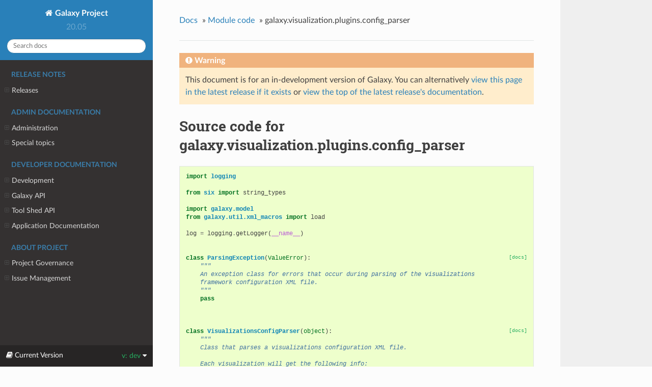

--- FILE ---
content_type: text/html
request_url: https://docs.galaxyproject.org/en/release_20.05/_modules/galaxy/visualization/plugins/config_parser.html
body_size: 92813
content:




<!DOCTYPE html>
<!--[if IE 8]><html class="no-js lt-ie9" lang="en" > <![endif]-->
<!--[if gt IE 8]><!--> <html class="no-js" lang="en" > <!--<![endif]-->
<head>
  <meta charset="utf-8">
  <script type="text/javascript">

      var _gaq = _gaq || [];
      _gaq.push(['_setAccount', 'UA-45719423-17']);
      _gaq.push(['_trackPageview']);

      (function() {
        var ga = document.createElement('script'); ga.type = 'text/javascript'; ga.async = true;
        ga.src = ('https:' == document.location.protocol ? 'https://ssl' : 'http://www') + '.google-analytics.com/ga.js';
        var s = document.getElementsByTagName('script')[0]; s.parentNode.insertBefore(ga, s);
      })();
    </script>
  <meta name="viewport" content="width=device-width, initial-scale=1.0">
  
  <title>galaxy.visualization.plugins.config_parser &mdash; Galaxy Project 20.05 documentation</title>
  

  
  
  
  
    <link rel="canonical" href="https://docs.galaxyproject.org/en/release_20.05/_modules/galaxy/visualization/plugins/config_parser.html"/>
  

  
  <script type="text/javascript" src="../../../../_static/js/modernizr.min.js"></script>
  
    
      <script type="text/javascript">
          var DOCUMENTATION_OPTIONS = {
              URL_ROOT:'../../../../',
              VERSION:'20.05',
              LANGUAGE:'None',
              COLLAPSE_INDEX:false,
              FILE_SUFFIX:'.html',
              HAS_SOURCE:  true,
              SOURCELINK_SUFFIX: '.txt'
          };
      </script>
        <script type="text/javascript" src="../../../../_static/jquery.js"></script>
        <script type="text/javascript" src="../../../../_static/underscore.js"></script>
        <script type="text/javascript" src="../../../../_static/doctools.js"></script>
    
    <script type="text/javascript" src="../../../../_static/js/theme.js"></script>

    

  
  <link rel="stylesheet" href="../../../../_static/css/theme.css" type="text/css" />
  <link rel="stylesheet" href="../../../../_static/pygments.css" type="text/css" />
  <link rel="stylesheet" href="../../../../_static/style.css" type="text/css" />
    <link rel="index" title="Index" href="../../../../genindex.html" />
    <link rel="search" title="Search" href="../../../../search.html" /> 
</head>

<body class="wy-body-for-nav">

   
  <div class="wy-grid-for-nav">
    
    <nav data-toggle="wy-nav-shift" class="wy-nav-side">
      <div class="wy-side-scroll">
        <div class="wy-side-nav-search" >
          

          
            <a href="../../../../index.html" class="icon icon-home"> Galaxy Project
          

          
          </a>

          
            
            
              <div class="version">
                20.05
              </div>
            
          

          
<div role="search">
  <form id="rtd-search-form" class="wy-form" action="../../../../search.html" method="get">
    <input type="text" name="q" placeholder="Search docs" />
    <input type="hidden" name="check_keywords" value="yes" />
    <input type="hidden" name="area" value="default" />
  </form>
</div>

          
        </div>

        <div class="wy-menu wy-menu-vertical" data-spy="affix" role="navigation" aria-label="main navigation">
          
            
            
              
            
            
              <p class="caption"><span class="caption-text">Release Notes</span></p>
<ul>
<li class="toctree-l1"><a class="reference internal" href="../../../../releases/index.html">Releases</a><ul>
<li class="toctree-l2"><a class="reference internal" href="../../../../releases/20.05_announce.html">May 2020 Galaxy Release (v 20.05)</a></li>
<li class="toctree-l2"><a class="reference internal" href="../../../../releases/20.01_announce.html">January 2020 Galaxy Release (v 20.01)</a></li>
<li class="toctree-l2"><a class="reference internal" href="../../../../releases/19.09_announce.html">September 2019 Galaxy Release (v 19.09)</a></li>
<li class="toctree-l2"><a class="reference internal" href="../../../../releases/19.05_announce.html">May 2019 Galaxy Release (v 19.05)</a></li>
<li class="toctree-l2"><a class="reference internal" href="../../../../releases/19.01_announce.html">January 2019 Galaxy Release (v 19.01)</a></li>
<li class="toctree-l2"><a class="reference internal" href="../../../../releases/18.09_announce.html">September 2018 Galaxy Release (v 18.09)</a></li>
<li class="toctree-l2"><a class="reference internal" href="../../../../releases/18.05_announce.html">May 2018 Galaxy Release (v 18.05)</a></li>
<li class="toctree-l2"><a class="reference internal" href="../../../../releases/18.01_announce.html">January 2018 Galaxy Release (v 18.01)</a></li>
<li class="toctree-l2"><a class="reference internal" href="../../../../releases/17.09_announce.html">September 2017 Galaxy Release (v 17.09)</a></li>
<li class="toctree-l2"><a class="reference internal" href="../../../../releases/17.05_announce.html">May 2017 Galaxy Release (v 17.05)</a></li>
<li class="toctree-l2"><a class="reference internal" href="../../../../releases/17.01_announce.html">January 2017 Galaxy Release (v 17.01)</a></li>
<li class="toctree-l2"><a class="reference internal" href="../../../../releases/16.10_announce.html">October 2016 Galaxy Release (v 16.10)</a></li>
<li class="toctree-l2"><a class="reference internal" href="../../../../releases/16.07_announce.html">July 2016 Galaxy Release (v 16.07)</a></li>
<li class="toctree-l2"><a class="reference internal" href="../../../../releases/16.04_announce.html">April 2016 Galaxy Release (v 16.04)</a></li>
<li class="toctree-l2"><a class="reference internal" href="../../../../releases/16.01_announce.html">January 2016 Galaxy Release (v 16.01)</a></li>
<li class="toctree-l2"><a class="reference internal" href="../../../../releases/15.10_announce.html">October 2015 Galaxy Release (v 15.10)</a></li>
<li class="toctree-l2"><a class="reference internal" href="../../../../releases/15.07_announce.html">July 2015 Galaxy Release (v 15.07)</a></li>
<li class="toctree-l2"><a class="reference internal" href="../../../../releases/15.05_announce.html">May 2015 Galaxy Release (v 15.05)</a></li>
<li class="toctree-l2"><a class="reference internal" href="../../../../releases/15.03_announce.html">March 2015 Galaxy Release (v 15.03)</a></li>
<li class="toctree-l2"><a class="reference internal" href="../../../../releases/15.01_announce.html">January 2015 Galaxy Release (v 15.01)</a></li>
<li class="toctree-l2"><a class="reference internal" href="../../../../releases/14.10_announce.html">October 2014 Galaxy Release (v 14.10)</a></li>
<li class="toctree-l2"><a class="reference internal" href="../../../../releases/14.08_announce.html">August 2014 Galaxy Release (v 14.08)</a></li>
<li class="toctree-l2"><a class="reference internal" href="../../../../releases/14.06_announce.html">June 2014 Galaxy Release (v 14.06)</a></li>
<li class="toctree-l2"><a class="reference internal" href="../../../../releases/14.04_announce.html">April 2014 Galaxy Release (v 14.04)</a></li>
<li class="toctree-l2"><a class="reference internal" href="../../../../releases/14.02_announce.html">February 2014 Galaxy Release (v 14.02)</a></li>
<li class="toctree-l2"><a class="reference internal" href="../../../../releases/13.11_announce.html">November 2013 Galaxy Release (v 13.11)</a></li>
<li class="toctree-l2"><a class="reference internal" href="../../../../releases/13.08_announce.html">August 2013 Galaxy Release (v 13.08)</a></li>
<li class="toctree-l2"><a class="reference internal" href="../../../../releases/13.06_announce.html">June 2013 Galaxy Release (v 13.06)</a></li>
<li class="toctree-l2"><a class="reference internal" href="../../../../releases/13.04_announce.html">April 2013 Galaxy Release (v 13.04)</a></li>
<li class="toctree-l2"><a class="reference internal" href="../../../../releases/13.02_announce.html">February 2013 Galaxy Release (v 13.02)</a></li>
<li class="toctree-l2"><a class="reference internal" href="../../../../releases/13.01_announce.html">January 2013 Galaxy Release (v 13.01)</a></li>
<li class="toctree-l2"><a class="reference internal" href="../../../../releases/older_releases.html">Galaxy Releases older than v 13.01</a></li>
</ul>
</li>
</ul>
<p class="caption"><span class="caption-text">Admin Documentation</span></p>
<ul>
<li class="toctree-l1"><a class="reference internal" href="../../../../admin/index.html">Administration</a><ul>
<li class="toctree-l2"><a class="reference internal" href="../../../../admin/python.html">Supported Python versions</a></li>
<li class="toctree-l2"><a class="reference internal" href="../../../../admin/framework_dependencies.html">Framework Dependencies</a></li>
<li class="toctree-l2"><a class="reference internal" href="../../../../admin/config.html">Galaxy Configuration</a></li>
<li class="toctree-l2"><a class="reference internal" href="../../../../admin/config_logging.html">Logging Configuration</a></li>
<li class="toctree-l2"><a class="reference internal" href="../../../../admin/production.html">Production Environments</a></li>
<li class="toctree-l2"><a class="reference internal" href="../../../../admin/nginx.html">Proxying Galaxy with NGINX</a></li>
<li class="toctree-l2"><a class="reference internal" href="../../../../admin/apache.html">Proxying Galaxy with Apache</a></li>
<li class="toctree-l2"><a class="reference internal" href="../../../../admin/scaling.html">Scaling and Load Balancing</a></li>
<li class="toctree-l2"><a class="reference internal" href="../../../../admin/cluster.html">Connecting to a Cluster</a></li>
<li class="toctree-l2"><a class="reference internal" href="../../../../admin/jobs.html">Galaxy Job Configuration</a></li>
<li class="toctree-l2"><a class="reference internal" href="../../../../admin/authentication.html">Authentication</a></li>
<li class="toctree-l2"><a class="reference internal" href="../../../../admin/tool_panel.html">Tool Panel Administration</a></li>
<li class="toctree-l2"><a class="reference internal" href="../../../../admin/dependency_resolvers.html">Dependency Resolvers in Galaxy</a></li>
<li class="toctree-l2"><a class="reference internal" href="../../../../admin/conda_faq.html">Conda for Tool Dependencies</a></li>
<li class="toctree-l2"><a class="reference internal" href="../../../../admin/reports.html">Galaxy Reports</a></li>
<li class="toctree-l2"><a class="reference internal" href="../../../../admin/useful_scripts.html">Scripts &amp; Tricks</a></li>
<li class="toctree-l2"><a class="reference internal" href="../../../../admin/options.html">Configuration Options</a></li>
</ul>
</li>
<li class="toctree-l1"><a class="reference internal" href="../../../../admin/special_topics/index.html">Special topics</a><ul>
<li class="toctree-l2"><a class="reference internal" href="../../../../admin/special_topics/ftp.html">Galaxy FTP Uploads</a></li>
<li class="toctree-l2"><a class="reference internal" href="../../../../admin/special_topics/interactivetools.html">Galaxy InteractiveTools</a></li>
<li class="toctree-l2"><a class="reference internal" href="../../../../admin/special_topics/interactive_environments.html">Galaxy Interactive Environments</a></li>
<li class="toctree-l2"><a class="reference internal" href="../../../../admin/special_topics/mulled_containers.html">Containers for Tool Dependencies</a></li>
<li class="toctree-l2"><a class="reference internal" href="../../../../admin/special_topics/grt.html">Galactic Radio Telescope</a></li>
<li class="toctree-l2"><a class="reference internal" href="../../../../admin/special_topics/job_metrics.html">Job Metrics</a></li>
<li class="toctree-l2"><a class="reference internal" href="../../../../admin/special_topics/chat.html">Galaxy Communication Server</a></li>
<li class="toctree-l2"><a class="reference internal" href="../../../../admin/special_topics/webhooks.html">Galaxy Webhooks</a></li>
<li class="toctree-l2"><a class="reference internal" href="../../../../admin/special_topics/performance_tracking.html">Galaxy Performance Tracking</a></li>
<li class="toctree-l2"><a class="reference internal" href="../../../../admin/special_topics/bug_reports.html">Bug Reports</a></li>
<li class="toctree-l2"><a class="reference internal" href="../../../../admin/special_topics/gdpr_compliance.html">GDPR Compliance</a></li>
</ul>
</li>
</ul>
<p class="caption"><span class="caption-text">Developer Documentation</span></p>
<ul>
<li class="toctree-l1"><a class="reference internal" href="../../../../dev/index.html">Development</a><ul>
<li class="toctree-l2"><a class="reference internal" href="../../../../dev/schema.html">Galaxy Tool XML File</a></li>
<li class="toctree-l2"><a class="reference internal" href="../../../../dev/interactive_environments.html">Build an Interactive Environment</a></li>
<li class="toctree-l2"><a class="reference internal" href="../../../../dev/build_a_job_runner.html">Build a job runner</a></li>
<li class="toctree-l2"><a class="reference internal" href="../../../../dev/finding_and_improving_slow_code.html">Finding and improving slow Galaxy code</a></li>
<li class="toctree-l2"><a class="reference internal" href="../../../../dev/data_managers.html">Data managers</a></li>
<li class="toctree-l2"><a class="reference internal" href="../../../../dev/data_types.html">Data Types</a></li>
<li class="toctree-l2"><a class="reference internal" href="../../../../dev/faq.html">How Do I…</a></li>
<li class="toctree-l2"><a class="reference internal" href="../../../../dev/debugging_tests.html">Debugging Galaxy Tests</a></li>
<li class="toctree-l2"><a class="reference internal" href="../../../../dev/debugging_galaxy.html">Debugging Galaxy</a></li>
</ul>
</li>
<li class="toctree-l1"><a class="reference internal" href="../../../../api_doc.html">Galaxy API</a><ul>
<li class="toctree-l2"><a class="reference internal" href="../../../../api/quickstart.html"> Quickstart</a></li>
<li class="toctree-l2"><a class="reference internal" href="../../../../api/guidelines.html"> Development Guidelines</a></li>
<li class="toctree-l2"><a class="reference internal" href="../../../../api/api.html"> Documentation</a></li>
</ul>
</li>
<li class="toctree-l1"><a class="reference internal" href="../../../../ts_api_doc.html">Tool Shed API</a><ul>
<li class="toctree-l2"><a class="reference internal" href="../../../../api/ts_api.html"> API Documentation</a></li>
</ul>
</li>
<li class="toctree-l1"><a class="reference internal" href="../../../../lib/modules.html">Application Documentation</a><ul>
<li class="toctree-l2"><a class="reference internal" href="../../../../lib/galaxy.html">galaxy package</a></li>
<li class="toctree-l2"><a class="reference internal" href="../../../../lib/galaxy_ext.html">galaxy_ext package</a></li>
<li class="toctree-l2"><a class="reference internal" href="../../../../lib/galaxy_test.html">galaxy_test package</a></li>
<li class="toctree-l2"><a class="reference internal" href="../../../../lib/tool_shed.html">tool_shed package</a></li>
</ul>
</li>
</ul>
<p class="caption"><span class="caption-text">About Project</span></p>
<ul>
<li class="toctree-l1"><a class="reference internal" href="../../../../project/organization.html">Project Governance</a><ul>
<li class="toctree-l2"><a class="reference internal" href="../../../../project/organization.html#procedure-documents">Procedure Documents</a></li>
<li class="toctree-l2"><a class="reference internal" href="../../../../project/organization.html#committers">Committers</a></li>
<li class="toctree-l2"><a class="reference internal" href="../../../../project/organization.html#release-branches">Release branches</a></li>
<li class="toctree-l2"><a class="reference internal" href="../../../../project/organization.html#handling-pull-requests">Handling Pull Requests</a></li>
<li class="toctree-l2"><a class="reference internal" href="../../../../project/organization.html#issue-reporting">Issue Reporting</a></li>
</ul>
</li>
<li class="toctree-l1"><a class="reference internal" href="../../../../project/issues.html">Issue Management</a><ul>
<li class="toctree-l2"><a class="reference internal" href="../../../../project/issues.html#issue-reporting">Issue Reporting</a></li>
<li class="toctree-l2"><a class="reference internal" href="../../../../project/issues.html#milestones">Milestones</a></li>
<li class="toctree-l2"><a class="reference internal" href="../../../../project/issues.html#labeling-structure">Labeling Structure</a></li>
<li class="toctree-l2"><a class="reference internal" href="../../../../project/issues.html#the-roadmap">The Roadmap</a></li>
<li class="toctree-l2"><a class="reference internal" href="../../../../project/issues.html#voting">Voting</a></li>
<li class="toctree-l2"><a class="reference internal" href="../../../../project/issues.html#automation">Automation</a></li>
</ul>
</li>
</ul>

            
          
        </div>
      </div>
    </nav>

    <section data-toggle="wy-nav-shift" class="wy-nav-content-wrap">

      
      <nav class="wy-nav-top" aria-label="top navigation">
        
          <i data-toggle="wy-nav-top" class="fa fa-bars"></i>
          <a href="../../../../index.html">Galaxy Project</a>
        
      </nav>


      <div class="wy-nav-content">
        
        <div class="rst-content">
        
          















<div role="navigation" aria-label="breadcrumbs navigation">

  <ul class="wy-breadcrumbs">
    
      <li><a href="../../../../index.html">Docs</a> &raquo;</li>
        
          <li><a href="../../../index.html">Module code</a> &raquo;</li>
        
      <li>galaxy.visualization.plugins.config_parser</li>
    
    
      <li class="wy-breadcrumbs-aside">
        
      </li>
    
  </ul>

  
  <hr/>
</div>
          <div role="main" class="document" itemscope="itemscope" itemtype="http://schema.org/Article">
           <div itemprop="articleBody">
            
  

    <div class="admonition warning">
        <p class="first admonition-title">Warning</p>
        <p class="last">This document is for an in-development version of Galaxy. You can alternatively <a href="/en/master/_modules/galaxy/visualization/plugins/config_parser.html">view this page in the latest release if it
exists</a> or <a href="/en/master/index.html">view the top of the latest release's documentation</a>.</p>
    </div>
<h1>Source code for galaxy.visualization.plugins.config_parser</h1><div class="highlight"><pre>
<span></span><span class="kn">import</span> <span class="nn">logging</span>

<span class="kn">from</span> <span class="nn">six</span> <span class="kn">import</span> <span class="n">string_types</span>

<span class="kn">import</span> <span class="nn">galaxy.model</span>
<span class="kn">from</span> <span class="nn">galaxy.util.xml_macros</span> <span class="kn">import</span> <span class="n">load</span>

<span class="n">log</span> <span class="o">=</span> <span class="n">logging</span><span class="o">.</span><span class="n">getLogger</span><span class="p">(</span><span class="vm">__name__</span><span class="p">)</span>


<div class="viewcode-block" id="ParsingException"><a class="viewcode-back" href="../../../../lib/galaxy.visualization.plugins.html#galaxy.visualization.plugins.config_parser.ParsingException">[docs]</a><span class="k">class</span> <span class="nc">ParsingException</span><span class="p">(</span><span class="ne">ValueError</span><span class="p">):</span>
    <span class="sd">&quot;&quot;&quot;</span>
<span class="sd">    An exception class for errors that occur during parsing of the visualizations</span>
<span class="sd">    framework configuration XML file.</span>
<span class="sd">    &quot;&quot;&quot;</span>
    <span class="k">pass</span></div>


<div class="viewcode-block" id="VisualizationsConfigParser"><a class="viewcode-back" href="../../../../lib/galaxy.visualization.plugins.html#galaxy.visualization.plugins.config_parser.VisualizationsConfigParser">[docs]</a><span class="k">class</span> <span class="nc">VisualizationsConfigParser</span><span class="p">(</span><span class="nb">object</span><span class="p">):</span>
    <span class="sd">&quot;&quot;&quot;</span>
<span class="sd">    Class that parses a visualizations configuration XML file.</span>

<span class="sd">    Each visualization will get the following info:</span>
<span class="sd">        - how to load a visualization:</span>
<span class="sd">            -- how to find the proper template</span>
<span class="sd">            -- how to convert query string into DB models</span>
<span class="sd">        - when/how to generate a link to the visualization</span>
<span class="sd">            -- what provides the data</span>
<span class="sd">            -- what information needs to be added to the query string</span>
<span class="sd">    &quot;&quot;&quot;</span>
    <span class="c1">#: what are the allowed &#39;entry_point_type&#39; for entry_point elements</span>
    <span class="n">ALLOWED_ENTRY_POINT_TYPES</span> <span class="o">=</span> <span class="p">[</span><span class="s1">&#39;mako&#39;</span><span class="p">,</span> <span class="s1">&#39;html&#39;</span><span class="p">,</span> <span class="s1">&#39;script&#39;</span><span class="p">,</span> <span class="s1">&#39;chart&#39;</span><span class="p">]</span>
    <span class="c1">#: what are the allowed href targets when clicking on a visualization anchor</span>
    <span class="n">VALID_RENDER_TARGETS</span> <span class="o">=</span> <span class="p">[</span><span class="s1">&#39;galaxy_main&#39;</span><span class="p">,</span> <span class="s1">&#39;_top&#39;</span><span class="p">,</span> <span class="s1">&#39;_blank&#39;</span><span class="p">]</span>

<div class="viewcode-block" id="VisualizationsConfigParser.__init__"><a class="viewcode-back" href="../../../../lib/galaxy.visualization.plugins.html#galaxy.visualization.plugins.config_parser.VisualizationsConfigParser.__init__">[docs]</a>    <span class="k">def</span> <span class="fm">__init__</span><span class="p">(</span><span class="bp">self</span><span class="p">):</span>
        <span class="c1"># what parsers should be used for sub-components</span>
        <span class="bp">self</span><span class="o">.</span><span class="n">data_source_parser</span> <span class="o">=</span> <span class="n">DataSourceParser</span><span class="p">()</span>
        <span class="bp">self</span><span class="o">.</span><span class="n">param_parser</span> <span class="o">=</span> <span class="n">ParamParser</span><span class="p">()</span>
        <span class="bp">self</span><span class="o">.</span><span class="n">param_modifier_parser</span> <span class="o">=</span> <span class="n">ParamModifierParser</span><span class="p">()</span></div>

<div class="viewcode-block" id="VisualizationsConfigParser.parse_file"><a class="viewcode-back" href="../../../../lib/galaxy.visualization.plugins.html#galaxy.visualization.plugins.config_parser.VisualizationsConfigParser.parse_file">[docs]</a>    <span class="k">def</span> <span class="nf">parse_file</span><span class="p">(</span><span class="bp">self</span><span class="p">,</span> <span class="n">xml_filepath</span><span class="p">):</span>
        <span class="sd">&quot;&quot;&quot;</span>
<span class="sd">        Parse the given XML file for visualizations data.</span>
<span class="sd">        :returns: visualization config dictionary</span>
<span class="sd">        &quot;&quot;&quot;</span>
        <span class="n">xml_tree</span> <span class="o">=</span> <span class="n">load</span><span class="p">(</span><span class="n">xml_filepath</span><span class="p">)</span>
        <span class="n">visualization</span> <span class="o">=</span> <span class="bp">self</span><span class="o">.</span><span class="n">parse_visualization</span><span class="p">(</span><span class="n">xml_tree</span><span class="o">.</span><span class="n">getroot</span><span class="p">())</span>
        <span class="k">return</span> <span class="n">visualization</span></div>

<div class="viewcode-block" id="VisualizationsConfigParser.parse_visualization"><a class="viewcode-back" href="../../../../lib/galaxy.visualization.plugins.html#galaxy.visualization.plugins.config_parser.VisualizationsConfigParser.parse_visualization">[docs]</a>    <span class="k">def</span> <span class="nf">parse_visualization</span><span class="p">(</span><span class="bp">self</span><span class="p">,</span> <span class="n">xml_tree</span><span class="p">):</span>
        <span class="sd">&quot;&quot;&quot;</span>
<span class="sd">        Parse the template, name, and any data_sources and params from the</span>
<span class="sd">        given `xml_tree` for a visualization.</span>
<span class="sd">        &quot;&quot;&quot;</span>
        <span class="n">returned</span> <span class="o">=</span> <span class="p">{}</span>

        <span class="c1"># main tag specifies plugin type (visualization or</span>
        <span class="c1"># interactive_enviornment).</span>
        <span class="n">returned</span><span class="p">[</span><span class="s1">&#39;plugin_type&#39;</span><span class="p">]</span> <span class="o">=</span> <span class="n">xml_tree</span><span class="o">.</span><span class="n">tag</span>

        <span class="c1"># a text display name for end user links</span>
        <span class="n">returned</span><span class="p">[</span><span class="s1">&#39;name&#39;</span><span class="p">]</span> <span class="o">=</span> <span class="n">xml_tree</span><span class="o">.</span><span class="n">attrib</span><span class="o">.</span><span class="n">get</span><span class="p">(</span><span class="s1">&#39;name&#39;</span><span class="p">,</span> <span class="kc">None</span><span class="p">)</span>
        <span class="k">if</span> <span class="ow">not</span> <span class="n">returned</span><span class="p">[</span><span class="s1">&#39;name&#39;</span><span class="p">]:</span>
            <span class="k">raise</span> <span class="n">ParsingException</span><span class="p">(</span><span class="s1">&#39;Visualization needs a name attribute.&#39;</span><span class="p">)</span>

        <span class="c1"># allow manually turning off a vis by checking for a disabled property</span>
        <span class="k">if</span> <span class="s1">&#39;disabled&#39;</span> <span class="ow">in</span> <span class="n">xml_tree</span><span class="o">.</span><span class="n">attrib</span><span class="p">:</span>
            <span class="n">log</span><span class="o">.</span><span class="n">info</span><span class="p">(</span><span class="s1">&#39;Visualizations plugin disabled: </span><span class="si">%s</span><span class="s1">. Skipping...&#39;</span><span class="p">,</span> <span class="n">returned</span><span class="p">[</span><span class="s1">&#39;name&#39;</span><span class="p">])</span>
            <span class="k">return</span> <span class="kc">None</span>

        <span class="c1"># record the embeddable flag - defaults to false</span>
        <span class="c1">#   this is a design by contract promise that the visualization can be rendered inside another page</span>
        <span class="c1">#   often by rendering only a DOM fragment. Since this is an advanced feature that requires a bit more</span>
        <span class="c1">#   work from the creator&#39;s side - it defaults to False</span>
        <span class="n">returned</span><span class="p">[</span><span class="s1">&#39;embeddable&#39;</span><span class="p">]</span> <span class="o">=</span> <span class="kc">False</span>
        <span class="k">if</span> <span class="s1">&#39;embeddable&#39;</span> <span class="ow">in</span> <span class="n">xml_tree</span><span class="o">.</span><span class="n">attrib</span><span class="p">:</span>
            <span class="n">returned</span><span class="p">[</span><span class="s1">&#39;embeddable&#39;</span><span class="p">]</span> <span class="o">=</span> <span class="n">xml_tree</span><span class="o">.</span><span class="n">attrib</span><span class="o">.</span><span class="n">get</span><span class="p">(</span><span class="s1">&#39;embeddable&#39;</span><span class="p">,</span> <span class="kc">False</span><span class="p">)</span> <span class="o">==</span> <span class="s1">&#39;true&#39;</span>

        <span class="c1"># a (for now) text description of what the visualization does</span>
        <span class="n">description</span> <span class="o">=</span> <span class="n">xml_tree</span><span class="o">.</span><span class="n">find</span><span class="p">(</span><span class="s1">&#39;description&#39;</span><span class="p">)</span>
        <span class="n">returned</span><span class="p">[</span><span class="s1">&#39;description&#39;</span><span class="p">]</span> <span class="o">=</span> <span class="n">description</span><span class="o">.</span><span class="n">text</span><span class="o">.</span><span class="n">strip</span><span class="p">()</span> <span class="k">if</span> <span class="n">description</span> <span class="ow">is</span> <span class="ow">not</span> <span class="kc">None</span> <span class="k">else</span> <span class="kc">None</span>

        <span class="c1"># data_sources are the kinds of objects/data associated with the visualization</span>
        <span class="c1">#   e.g. views on HDAs can use this to find out what visualizations are applicable to them</span>
        <span class="n">data_sources</span> <span class="o">=</span> <span class="p">[]</span>
        <span class="n">data_sources_confs</span> <span class="o">=</span> <span class="n">xml_tree</span><span class="o">.</span><span class="n">find</span><span class="p">(</span><span class="s1">&#39;data_sources&#39;</span><span class="p">)</span>
        <span class="k">for</span> <span class="n">data_source_conf</span> <span class="ow">in</span> <span class="n">data_sources_confs</span><span class="o">.</span><span class="n">findall</span><span class="p">(</span><span class="s1">&#39;data_source&#39;</span><span class="p">):</span>
            <span class="n">data_source</span> <span class="o">=</span> <span class="bp">self</span><span class="o">.</span><span class="n">data_source_parser</span><span class="o">.</span><span class="n">parse</span><span class="p">(</span><span class="n">data_source_conf</span><span class="p">)</span>
            <span class="k">if</span> <span class="n">data_source</span><span class="p">:</span>
                <span class="n">data_sources</span><span class="o">.</span><span class="n">append</span><span class="p">(</span><span class="n">data_source</span><span class="p">)</span>
        <span class="c1"># data_sources are not required</span>
        <span class="k">if</span> <span class="ow">not</span> <span class="n">data_sources</span><span class="p">:</span>
            <span class="k">raise</span> <span class="n">ParsingException</span><span class="p">(</span><span class="s1">&#39;No valid data_sources for visualization&#39;</span><span class="p">)</span>
        <span class="n">returned</span><span class="p">[</span><span class="s1">&#39;data_sources&#39;</span><span class="p">]</span> <span class="o">=</span> <span class="n">data_sources</span>

        <span class="c1"># TODO: this is effectively required due to param_confs.findall( &#39;param&#39; )</span>
        <span class="c1"># parameters spell out how to convert query string params into resources and data</span>
        <span class="c1">#   that will be parsed, fetched, etc. and passed to the template</span>
        <span class="c1"># list or dict? ordered or not?</span>
        <span class="n">params</span> <span class="o">=</span> <span class="p">{}</span>
        <span class="n">param_confs</span> <span class="o">=</span> <span class="n">xml_tree</span><span class="o">.</span><span class="n">find</span><span class="p">(</span><span class="s1">&#39;params&#39;</span><span class="p">)</span>
        <span class="n">param_elements</span> <span class="o">=</span> <span class="n">param_confs</span><span class="o">.</span><span class="n">findall</span><span class="p">(</span><span class="s1">&#39;param&#39;</span><span class="p">)</span> <span class="k">if</span> <span class="n">param_confs</span> <span class="ow">is</span> <span class="ow">not</span> <span class="kc">None</span> <span class="k">else</span> <span class="p">[]</span>
        <span class="k">for</span> <span class="n">param_conf</span> <span class="ow">in</span> <span class="n">param_elements</span><span class="p">:</span>
            <span class="n">param</span> <span class="o">=</span> <span class="bp">self</span><span class="o">.</span><span class="n">param_parser</span><span class="o">.</span><span class="n">parse</span><span class="p">(</span><span class="n">param_conf</span><span class="p">)</span>
            <span class="k">if</span> <span class="n">param</span><span class="p">:</span>
                <span class="n">params</span><span class="p">[</span><span class="n">param_conf</span><span class="o">.</span><span class="n">text</span><span class="p">]</span> <span class="o">=</span> <span class="n">param</span>
        <span class="c1"># params are not required</span>
        <span class="k">if</span> <span class="n">params</span><span class="p">:</span>
            <span class="n">returned</span><span class="p">[</span><span class="s1">&#39;params&#39;</span><span class="p">]</span> <span class="o">=</span> <span class="n">params</span>

        <span class="c1"># param modifiers provide extra information for other params (e.g. hda_ldda=&#39;hda&#39; -&gt; dataset_id is an hda id)</span>
        <span class="c1"># store these modifiers in a 2-level dictionary { target_param: { param_modifier_key: { param_mod_data }</span>
        <span class="c1"># ugh - wish we didn&#39;t need these</span>
        <span class="n">param_modifiers</span> <span class="o">=</span> <span class="p">{}</span>
        <span class="n">param_modifier_elements</span> <span class="o">=</span> <span class="n">param_confs</span><span class="o">.</span><span class="n">findall</span><span class="p">(</span><span class="s1">&#39;param_modifier&#39;</span><span class="p">)</span> <span class="k">if</span> <span class="n">param_confs</span> <span class="ow">is</span> <span class="ow">not</span> <span class="kc">None</span> <span class="k">else</span> <span class="p">[]</span>
        <span class="k">for</span> <span class="n">param_modifier_conf</span> <span class="ow">in</span> <span class="n">param_modifier_elements</span><span class="p">:</span>
            <span class="n">param_modifier</span> <span class="o">=</span> <span class="bp">self</span><span class="o">.</span><span class="n">param_modifier_parser</span><span class="o">.</span><span class="n">parse</span><span class="p">(</span><span class="n">param_modifier_conf</span><span class="p">)</span>
            <span class="c1"># param modifiers map accrd. to the params they modify (for faster lookup)</span>
            <span class="n">target_param</span> <span class="o">=</span> <span class="n">param_modifier_conf</span><span class="o">.</span><span class="n">get</span><span class="p">(</span><span class="s1">&#39;modifies&#39;</span><span class="p">)</span>
            <span class="n">param_modifier_key</span> <span class="o">=</span> <span class="n">param_modifier_conf</span><span class="o">.</span><span class="n">text</span>
            <span class="k">if</span> <span class="n">param_modifier</span> <span class="ow">and</span> <span class="n">target_param</span> <span class="ow">in</span> <span class="n">params</span><span class="p">:</span>
                <span class="c1"># multiple params can modify a single, other param,</span>
                <span class="c1">#   so store in a sub-dict, initializing if this is the first</span>
                <span class="k">if</span> <span class="n">target_param</span> <span class="ow">not</span> <span class="ow">in</span> <span class="n">param_modifiers</span><span class="p">:</span>
                    <span class="n">param_modifiers</span><span class="p">[</span><span class="n">target_param</span><span class="p">]</span> <span class="o">=</span> <span class="p">{}</span>
                <span class="n">param_modifiers</span><span class="p">[</span><span class="n">target_param</span><span class="p">][</span><span class="n">param_modifier_key</span><span class="p">]</span> <span class="o">=</span> <span class="n">param_modifier</span>

        <span class="c1"># not required</span>
        <span class="k">if</span> <span class="n">param_modifiers</span><span class="p">:</span>
            <span class="n">returned</span><span class="p">[</span><span class="s1">&#39;param_modifiers&#39;</span><span class="p">]</span> <span class="o">=</span> <span class="n">param_modifiers</span>

        <span class="c1"># entry_point: how will this plugin render/load? mako, script tag, or static html file?</span>
        <span class="n">returned</span><span class="p">[</span><span class="s1">&#39;entry_point&#39;</span><span class="p">]</span> <span class="o">=</span> <span class="bp">self</span><span class="o">.</span><span class="n">parse_entry_point</span><span class="p">(</span><span class="n">xml_tree</span><span class="p">)</span>

        <span class="c1"># link_text: the string to use for the text of any links/anchors to this visualization</span>
        <span class="n">link_text</span> <span class="o">=</span> <span class="n">xml_tree</span><span class="o">.</span><span class="n">find</span><span class="p">(</span><span class="s1">&#39;link_text&#39;</span><span class="p">)</span>
        <span class="k">if</span> <span class="n">link_text</span> <span class="ow">is</span> <span class="ow">not</span> <span class="kc">None</span> <span class="ow">and</span> <span class="n">link_text</span><span class="o">.</span><span class="n">text</span><span class="p">:</span>
            <span class="n">returned</span><span class="p">[</span><span class="s1">&#39;link_text&#39;</span><span class="p">]</span> <span class="o">=</span> <span class="n">link_text</span>

        <span class="c1"># render_target: where in the browser to open the rendered visualization</span>
        <span class="c1"># defaults to: galaxy_main</span>
        <span class="n">render_target</span> <span class="o">=</span> <span class="n">xml_tree</span><span class="o">.</span><span class="n">find</span><span class="p">(</span><span class="s1">&#39;render_target&#39;</span><span class="p">)</span>
        <span class="k">if</span><span class="p">((</span><span class="n">render_target</span> <span class="ow">is</span> <span class="ow">not</span> <span class="kc">None</span> <span class="ow">and</span> <span class="n">render_target</span><span class="o">.</span><span class="n">text</span><span class="p">)</span> <span class="ow">and</span>
                <span class="p">(</span><span class="n">render_target</span><span class="o">.</span><span class="n">text</span> <span class="ow">in</span> <span class="bp">self</span><span class="o">.</span><span class="n">VALID_RENDER_TARGETS</span><span class="p">)):</span>
            <span class="n">returned</span><span class="p">[</span><span class="s1">&#39;render_target&#39;</span><span class="p">]</span> <span class="o">=</span> <span class="n">render_target</span><span class="o">.</span><span class="n">text</span>
        <span class="k">else</span><span class="p">:</span>
            <span class="n">returned</span><span class="p">[</span><span class="s1">&#39;render_target&#39;</span><span class="p">]</span> <span class="o">=</span> <span class="s1">&#39;galaxy_main&#39;</span>
        <span class="c1"># consider unifying the above into its own element and parsing method</span>

        <span class="c1"># load optional custom configuration specifiers</span>
        <span class="n">specs_section</span> <span class="o">=</span> <span class="n">xml_tree</span><span class="o">.</span><span class="n">find</span><span class="p">(</span><span class="s1">&#39;specs&#39;</span><span class="p">)</span>
        <span class="k">if</span> <span class="n">specs_section</span> <span class="ow">is</span> <span class="ow">not</span> <span class="kc">None</span><span class="p">:</span>
            <span class="n">returned</span><span class="p">[</span><span class="s1">&#39;specs&#39;</span><span class="p">]</span> <span class="o">=</span> <span class="n">DictParser</span><span class="p">(</span><span class="n">specs_section</span><span class="p">)</span>

        <span class="c1"># load group specifiers</span>
        <span class="n">groups_section</span> <span class="o">=</span> <span class="n">xml_tree</span><span class="o">.</span><span class="n">find</span><span class="p">(</span><span class="s1">&#39;groups&#39;</span><span class="p">)</span>
        <span class="k">if</span> <span class="n">groups_section</span> <span class="ow">is</span> <span class="ow">not</span> <span class="kc">None</span><span class="p">:</span>
            <span class="n">returned</span><span class="p">[</span><span class="s1">&#39;groups&#39;</span><span class="p">]</span> <span class="o">=</span> <span class="n">ListParser</span><span class="p">(</span><span class="n">groups_section</span><span class="p">)</span>

        <span class="c1"># load settings specifiers</span>
        <span class="n">settings_section</span> <span class="o">=</span> <span class="n">xml_tree</span><span class="o">.</span><span class="n">find</span><span class="p">(</span><span class="s1">&#39;settings&#39;</span><span class="p">)</span>
        <span class="k">if</span> <span class="n">settings_section</span> <span class="ow">is</span> <span class="ow">not</span> <span class="kc">None</span><span class="p">:</span>
            <span class="n">returned</span><span class="p">[</span><span class="s1">&#39;settings&#39;</span><span class="p">]</span> <span class="o">=</span> <span class="n">ListParser</span><span class="p">(</span><span class="n">settings_section</span><span class="p">)</span>

        <span class="k">return</span> <span class="n">returned</span></div>

<div class="viewcode-block" id="VisualizationsConfigParser.parse_entry_point"><a class="viewcode-back" href="../../../../lib/galaxy.visualization.plugins.html#galaxy.visualization.plugins.config_parser.VisualizationsConfigParser.parse_entry_point">[docs]</a>    <span class="k">def</span> <span class="nf">parse_entry_point</span><span class="p">(</span><span class="bp">self</span><span class="p">,</span> <span class="n">xml_tree</span><span class="p">):</span>
        <span class="sd">&quot;&quot;&quot;</span>
<span class="sd">        Parse the config file for an appropriate entry point: a mako template, a script tag,</span>
<span class="sd">        or an html file, returning as dictionary with: `type`, `file`, and `attr`ibutes of</span>
<span class="sd">        the element.</span>
<span class="sd">        &quot;&quot;&quot;</span>
        <span class="c1"># (older) mako-only syntax: the template to use in rendering the visualization</span>
        <span class="n">template</span> <span class="o">=</span> <span class="n">xml_tree</span><span class="o">.</span><span class="n">find</span><span class="p">(</span><span class="s1">&#39;template&#39;</span><span class="p">)</span>
        <span class="k">if</span> <span class="n">template</span> <span class="ow">is</span> <span class="ow">not</span> <span class="kc">None</span> <span class="ow">and</span> <span class="n">template</span><span class="o">.</span><span class="n">text</span><span class="p">:</span>
            <span class="n">log</span><span class="o">.</span><span class="n">info</span><span class="p">(</span><span class="s1">&#39;template syntax is deprecated: use entry_point instead&#39;</span><span class="p">)</span>
            <span class="k">return</span> <span class="p">{</span>
                <span class="s1">&#39;type&#39;</span> <span class="p">:</span> <span class="s1">&#39;mako&#39;</span><span class="p">,</span>
                <span class="s1">&#39;file&#39;</span> <span class="p">:</span> <span class="n">template</span><span class="o">.</span><span class="n">text</span><span class="p">,</span>
                <span class="s1">&#39;attr&#39;</span> <span class="p">:</span> <span class="p">{}</span>
            <span class="p">}</span>

        <span class="c1"># need one of the two: (the deprecated) template or entry_point</span>
        <span class="n">entry_point</span> <span class="o">=</span> <span class="n">xml_tree</span><span class="o">.</span><span class="n">find</span><span class="p">(</span><span class="s1">&#39;entry_point&#39;</span><span class="p">)</span>
        <span class="k">if</span> <span class="n">entry_point</span> <span class="ow">is</span> <span class="kc">None</span><span class="p">:</span>
            <span class="k">raise</span> <span class="n">ParsingException</span><span class="p">(</span><span class="s1">&#39;template or entry_point required&#39;</span><span class="p">)</span>

        <span class="c1"># parse by returning a sub-object and simply copying any attributes unused here</span>
        <span class="n">entry_point_attrib</span> <span class="o">=</span> <span class="nb">dict</span><span class="p">(</span><span class="n">entry_point</span><span class="o">.</span><span class="n">attrib</span><span class="p">)</span>
        <span class="n">entry_point_type</span> <span class="o">=</span> <span class="n">entry_point_attrib</span><span class="o">.</span><span class="n">pop</span><span class="p">(</span><span class="s1">&#39;entry_point_type&#39;</span><span class="p">,</span> <span class="s1">&#39;mako&#39;</span><span class="p">)</span>
        <span class="k">if</span> <span class="n">entry_point_type</span> <span class="ow">not</span> <span class="ow">in</span> <span class="bp">self</span><span class="o">.</span><span class="n">ALLOWED_ENTRY_POINT_TYPES</span><span class="p">:</span>
            <span class="k">raise</span> <span class="n">ParsingException</span><span class="p">(</span><span class="s1">&#39;Unknown entry_point type: &#39;</span> <span class="o">+</span> <span class="n">entry_point_type</span><span class="p">)</span>
        <span class="k">return</span> <span class="p">{</span>
            <span class="s1">&#39;type&#39;</span> <span class="p">:</span> <span class="n">entry_point_type</span><span class="p">,</span>
            <span class="s1">&#39;file&#39;</span> <span class="p">:</span> <span class="n">entry_point</span><span class="o">.</span><span class="n">text</span><span class="p">,</span>
            <span class="s1">&#39;attr&#39;</span> <span class="p">:</span> <span class="n">entry_point_attrib</span>
        <span class="p">}</span></div></div>


<span class="c1"># -------------------------------------------------------------------</span>
<div class="viewcode-block" id="DataSourceParser"><a class="viewcode-back" href="../../../../lib/galaxy.visualization.plugins.html#galaxy.visualization.plugins.config_parser.DataSourceParser">[docs]</a><span class="k">class</span> <span class="nc">DataSourceParser</span><span class="p">(</span><span class="nb">object</span><span class="p">):</span>
    <span class="sd">&quot;&quot;&quot;</span>
<span class="sd">    Component class of VisualizationsConfigParser that parses data_source elements</span>
<span class="sd">    within visualization elements.</span>

<span class="sd">    data_sources are (in the extreme) any object that can be used to produce</span>
<span class="sd">    data for the visualization to consume (e.g. HDAs, LDDAs, Jobs, Users, etc.).</span>
<span class="sd">    There can be more than one data_source associated with a visualization.</span>
<span class="sd">    &quot;&quot;&quot;</span>
    <span class="c1"># these are the allowed classes to associate visualizations with (as strings)</span>
    <span class="c1">#   any model_class element not in this list will throw a parsing ParsingExcepion</span>
    <span class="n">ALLOWED_MODEL_CLASSES</span> <span class="o">=</span> <span class="p">[</span>
        <span class="s1">&#39;Visualization&#39;</span><span class="p">,</span>
        <span class="s1">&#39;HistoryDatasetAssociation&#39;</span><span class="p">,</span>
        <span class="s1">&#39;LibraryDatasetDatasetAssociation&#39;</span>
    <span class="p">]</span>
    <span class="n">ATTRIBUTE_SPLIT_CHAR</span> <span class="o">=</span> <span class="s1">&#39;.&#39;</span>
    <span class="c1"># these are the allowed object attributes to use in data source tests</span>
    <span class="c1">#   any attribute element not in this list will throw a parsing ParsingExcepion</span>
    <span class="n">ALLOWED_DATA_SOURCE_ATTRIBUTES</span> <span class="o">=</span> <span class="p">[</span>
        <span class="s1">&#39;datatype&#39;</span>
    <span class="p">]</span>

<div class="viewcode-block" id="DataSourceParser.parse"><a class="viewcode-back" href="../../../../lib/galaxy.visualization.plugins.html#galaxy.visualization.plugins.config_parser.DataSourceParser.parse">[docs]</a>    <span class="k">def</span> <span class="nf">parse</span><span class="p">(</span><span class="bp">self</span><span class="p">,</span> <span class="n">xml_tree</span><span class="p">):</span>
        <span class="sd">&quot;&quot;&quot;</span>
<span class="sd">        Return a visualization data_source dictionary parsed from the given</span>
<span class="sd">        XML element.</span>
<span class="sd">        &quot;&quot;&quot;</span>
        <span class="n">returned</span> <span class="o">=</span> <span class="p">{}</span>
        <span class="c1"># model_class (required, only one) - look up and convert model_class to actual galaxy model class</span>
        <span class="n">model_class</span> <span class="o">=</span> <span class="bp">self</span><span class="o">.</span><span class="n">parse_model_class</span><span class="p">(</span><span class="n">xml_tree</span><span class="o">.</span><span class="n">find</span><span class="p">(</span><span class="s1">&#39;model_class&#39;</span><span class="p">))</span>
        <span class="k">if</span> <span class="ow">not</span> <span class="n">model_class</span><span class="p">:</span>
            <span class="k">raise</span> <span class="n">ParsingException</span><span class="p">(</span><span class="s1">&#39;data_source needs a model class&#39;</span><span class="p">)</span>
        <span class="n">returned</span><span class="p">[</span><span class="s1">&#39;model_class&#39;</span><span class="p">]</span> <span class="o">=</span> <span class="n">model_class</span>

        <span class="c1"># tests (optional, 0 or more) - data for boolean test: &#39;is the visualization usable by this object?&#39;</span>
        <span class="c1"># when no tests are given, default to isinstance( object, model_class )</span>
        <span class="n">returned</span><span class="p">[</span><span class="s1">&#39;tests&#39;</span><span class="p">]</span> <span class="o">=</span> <span class="bp">self</span><span class="o">.</span><span class="n">parse_tests</span><span class="p">(</span><span class="n">xml_tree</span><span class="o">.</span><span class="n">findall</span><span class="p">(</span><span class="s1">&#39;test&#39;</span><span class="p">))</span>

        <span class="c1"># to_params (optional, 0 or more) - tells the registry to set certain params based on the model_clas, tests</span>
        <span class="n">returned</span><span class="p">[</span><span class="s1">&#39;to_params&#39;</span><span class="p">]</span> <span class="o">=</span> <span class="p">{}</span>
        <span class="n">to_params</span> <span class="o">=</span> <span class="bp">self</span><span class="o">.</span><span class="n">parse_to_params</span><span class="p">(</span><span class="n">xml_tree</span><span class="o">.</span><span class="n">findall</span><span class="p">(</span><span class="s1">&#39;to_param&#39;</span><span class="p">))</span>
        <span class="k">if</span> <span class="n">to_params</span><span class="p">:</span>
            <span class="n">returned</span><span class="p">[</span><span class="s1">&#39;to_params&#39;</span><span class="p">]</span> <span class="o">=</span> <span class="n">to_params</span>

        <span class="k">return</span> <span class="n">returned</span></div>

<div class="viewcode-block" id="DataSourceParser.parse_model_class"><a class="viewcode-back" href="../../../../lib/galaxy.visualization.plugins.html#galaxy.visualization.plugins.config_parser.DataSourceParser.parse_model_class">[docs]</a>    <span class="k">def</span> <span class="nf">parse_model_class</span><span class="p">(</span><span class="bp">self</span><span class="p">,</span> <span class="n">xml_tree</span><span class="p">):</span>
        <span class="sd">&quot;&quot;&quot;</span>
<span class="sd">        Convert xml model_class element to a galaxy model class</span>
<span class="sd">        (or None if model class is not found).</span>

<span class="sd">        This element is required and only the first element is used.</span>
<span class="sd">        The model_class string must be in ALLOWED_MODEL_CLASSES.</span>
<span class="sd">        &quot;&quot;&quot;</span>
        <span class="k">if</span> <span class="n">xml_tree</span> <span class="ow">is</span> <span class="kc">None</span> <span class="ow">or</span> <span class="ow">not</span> <span class="n">xml_tree</span><span class="o">.</span><span class="n">text</span><span class="p">:</span>
            <span class="k">raise</span> <span class="n">ParsingException</span><span class="p">(</span><span class="s1">&#39;data_source entry requires a model_class&#39;</span><span class="p">)</span>

        <span class="k">if</span> <span class="n">xml_tree</span><span class="o">.</span><span class="n">text</span> <span class="ow">not</span> <span class="ow">in</span> <span class="bp">self</span><span class="o">.</span><span class="n">ALLOWED_MODEL_CLASSES</span><span class="p">:</span>
            <span class="c1"># log.debug( &#39;available data_source model_classes: %s&#39; %( str( self.ALLOWED_MODEL_CLASSES ) ) )</span>
            <span class="k">raise</span> <span class="n">ParsingException</span><span class="p">(</span><span class="s1">&#39;Invalid data_source model_class: </span><span class="si">%s</span><span class="s1">&#39;</span> <span class="o">%</span> <span class="p">(</span><span class="n">xml_tree</span><span class="o">.</span><span class="n">text</span><span class="p">))</span>

        <span class="c1"># look up the model from the model module returning an empty data_source if not found</span>
        <span class="n">model_class</span> <span class="o">=</span> <span class="nb">getattr</span><span class="p">(</span><span class="n">galaxy</span><span class="o">.</span><span class="n">model</span><span class="p">,</span> <span class="n">xml_tree</span><span class="o">.</span><span class="n">text</span><span class="p">,</span> <span class="kc">None</span><span class="p">)</span>
        <span class="k">return</span> <span class="n">model_class</span></div>

    <span class="k">def</span> <span class="nf">_build_getattr_lambda</span><span class="p">(</span><span class="bp">self</span><span class="p">,</span> <span class="n">attr_name_list</span><span class="p">):</span>
        <span class="sd">&quot;&quot;&quot;</span>
<span class="sd">        Recursively builds a compound lambda function of getattr&#39;s</span>
<span class="sd">        from the attribute names given in `attr_name_list`.</span>
<span class="sd">        &quot;&quot;&quot;</span>
        <span class="k">if</span> <span class="nb">len</span><span class="p">(</span><span class="n">attr_name_list</span><span class="p">)</span> <span class="o">==</span> <span class="mi">0</span><span class="p">:</span>
            <span class="c1"># identity - if list is empty, return object itself</span>
            <span class="k">return</span> <span class="k">lambda</span> <span class="n">o</span><span class="p">:</span> <span class="n">o</span>

        <span class="n">next_attr_name</span> <span class="o">=</span> <span class="n">attr_name_list</span><span class="p">[</span><span class="o">-</span><span class="mi">1</span><span class="p">]</span>
        <span class="k">if</span> <span class="nb">len</span><span class="p">(</span><span class="n">attr_name_list</span><span class="p">)</span> <span class="o">==</span> <span class="mi">1</span><span class="p">:</span>
            <span class="c1"># recursive base case</span>
            <span class="k">return</span> <span class="k">lambda</span> <span class="n">o</span><span class="p">:</span> <span class="nb">getattr</span><span class="p">(</span><span class="n">o</span><span class="p">,</span> <span class="n">next_attr_name</span><span class="p">)</span>

        <span class="c1"># recursive case</span>
        <span class="k">return</span> <span class="k">lambda</span> <span class="n">o</span><span class="p">:</span> <span class="nb">getattr</span><span class="p">(</span><span class="bp">self</span><span class="o">.</span><span class="n">_build_getattr_lambda</span><span class="p">(</span><span class="n">attr_name_list</span><span class="p">[:</span><span class="o">-</span><span class="mi">1</span><span class="p">])(</span><span class="n">o</span><span class="p">),</span> <span class="n">next_attr_name</span><span class="p">)</span>

<div class="viewcode-block" id="DataSourceParser.parse_tests"><a class="viewcode-back" href="../../../../lib/galaxy.visualization.plugins.html#galaxy.visualization.plugins.config_parser.DataSourceParser.parse_tests">[docs]</a>    <span class="k">def</span> <span class="nf">parse_tests</span><span class="p">(</span><span class="bp">self</span><span class="p">,</span> <span class="n">xml_tree_list</span><span class="p">):</span>
        <span class="sd">&quot;&quot;&quot;</span>
<span class="sd">        Returns a list of test dictionaries that the registry can use</span>
<span class="sd">        against a given object to determine if the visualization can be</span>
<span class="sd">        used with the object.</span>
<span class="sd">        &quot;&quot;&quot;</span>
        <span class="c1"># tests should NOT include expensive operations: reading file data, running jobs, etc.</span>
        <span class="c1"># do as much here as possible to reduce the overhead of seeing if a visualization is applicable</span>
        <span class="c1"># currently tests are or&#39;d only (could be and&#39;d or made into compound boolean tests)</span>
        <span class="n">tests</span> <span class="o">=</span> <span class="p">[]</span>
        <span class="k">if</span> <span class="ow">not</span> <span class="n">xml_tree_list</span><span class="p">:</span>
            <span class="k">return</span> <span class="n">tests</span>

        <span class="k">for</span> <span class="n">test_elem</span> <span class="ow">in</span> <span class="n">xml_tree_list</span><span class="p">:</span>
            <span class="n">test_type</span> <span class="o">=</span> <span class="n">test_elem</span><span class="o">.</span><span class="n">get</span><span class="p">(</span><span class="s1">&#39;type&#39;</span><span class="p">,</span> <span class="s1">&#39;eq&#39;</span><span class="p">)</span>
            <span class="n">test_result</span> <span class="o">=</span> <span class="n">test_elem</span><span class="o">.</span><span class="n">text</span><span class="o">.</span><span class="n">strip</span><span class="p">()</span> <span class="k">if</span> <span class="n">test_elem</span><span class="o">.</span><span class="n">text</span> <span class="k">else</span> <span class="kc">None</span>
            <span class="k">if</span> <span class="ow">not</span> <span class="n">test_type</span> <span class="ow">or</span> <span class="ow">not</span> <span class="n">test_result</span><span class="p">:</span>
                <span class="n">log</span><span class="o">.</span><span class="n">warning</span><span class="p">(</span><span class="s1">&#39;Skipping test. Needs both type attribute and text node to be parsed: &#39;</span> <span class="o">+</span>
                          <span class="s1">&#39;</span><span class="si">%s</span><span class="s1">, </span><span class="si">%s</span><span class="s1">&#39;</span> <span class="o">%</span> <span class="p">(</span><span class="n">test_type</span><span class="p">,</span> <span class="n">test_elem</span><span class="o">.</span><span class="n">text</span><span class="p">))</span>
                <span class="k">continue</span>
            <span class="n">test_result</span> <span class="o">=</span> <span class="n">test_result</span><span class="o">.</span><span class="n">strip</span><span class="p">()</span>

            <span class="c1"># test_attr can be a dot separated chain of object attributes (e.g. dataset.datatype) - convert to list</span>
            <span class="c1"># TODO: too dangerous - constrain these to some allowed list</span>
            <span class="c1"># TODO: does this err if no test_attr - it should...</span>
            <span class="n">test_attr</span> <span class="o">=</span> <span class="n">test_elem</span><span class="o">.</span><span class="n">get</span><span class="p">(</span><span class="s1">&#39;test_attr&#39;</span><span class="p">)</span>
            <span class="n">test_attr</span> <span class="o">=</span> <span class="n">test_attr</span><span class="o">.</span><span class="n">split</span><span class="p">(</span><span class="bp">self</span><span class="o">.</span><span class="n">ATTRIBUTE_SPLIT_CHAR</span><span class="p">)</span> <span class="k">if</span> <span class="nb">isinstance</span><span class="p">(</span><span class="n">test_attr</span><span class="p">,</span> <span class="n">string_types</span><span class="p">)</span> <span class="k">else</span> <span class="p">[]</span>
            <span class="c1"># log.debug( &#39;test_type: %s, test_attr: %s, test_result: %s&#39;, test_type, test_attr, test_result )</span>

            <span class="c1"># build a lambda function that gets the desired attribute to test</span>
            <span class="n">getter</span> <span class="o">=</span> <span class="bp">self</span><span class="o">.</span><span class="n">_build_getattr_lambda</span><span class="p">(</span><span class="n">test_attr</span><span class="p">)</span>
            <span class="c1"># result type should tell the registry how to convert the result before the test</span>
            <span class="n">test_result_type</span> <span class="o">=</span> <span class="n">test_elem</span><span class="o">.</span><span class="n">get</span><span class="p">(</span><span class="s1">&#39;result_type&#39;</span><span class="p">,</span> <span class="s1">&#39;string&#39;</span><span class="p">)</span>

            <span class="c1"># test functions should be sent an object to test, and the parsed result expected from the test</span>
            <span class="k">if</span> <span class="n">test_type</span> <span class="o">==</span> <span class="s1">&#39;isinstance&#39;</span><span class="p">:</span>
                <span class="c1"># is test_attr attribute an instance of result</span>
                <span class="c1"># TODO: wish we could take this further but it would mean passing in the datatypes_registry</span>
                <span class="k">def</span> <span class="nf">test_fn</span><span class="p">(</span><span class="n">o</span><span class="p">,</span> <span class="n">result</span><span class="p">):</span>
                    <span class="k">return</span> <span class="nb">isinstance</span><span class="p">(</span><span class="n">getter</span><span class="p">(</span><span class="n">o</span><span class="p">),</span> <span class="n">result</span><span class="p">)</span>

            <span class="k">elif</span> <span class="n">test_type</span> <span class="o">==</span> <span class="s1">&#39;has_dataprovider&#39;</span><span class="p">:</span>
                <span class="c1"># does the object itself have a datatype attr and does that datatype have the given dataprovider</span>
                <span class="k">def</span> <span class="nf">test_fn</span><span class="p">(</span><span class="n">o</span><span class="p">,</span> <span class="n">result</span><span class="p">):</span>
                    <span class="k">return</span> <span class="p">(</span><span class="nb">hasattr</span><span class="p">(</span><span class="n">getter</span><span class="p">(</span><span class="n">o</span><span class="p">),</span> <span class="s1">&#39;has_dataprovider&#39;</span><span class="p">)</span> <span class="ow">and</span>
                            <span class="n">getter</span><span class="p">(</span><span class="n">o</span><span class="p">)</span><span class="o">.</span><span class="n">has_dataprovider</span><span class="p">(</span><span class="n">result</span><span class="p">))</span>

            <span class="k">elif</span> <span class="n">test_type</span> <span class="o">==</span> <span class="s1">&#39;has_attribute&#39;</span><span class="p">:</span>
                <span class="c1"># does the object itself have attr in &#39;result&#39; (no equivalence checking)</span>
                <span class="k">def</span> <span class="nf">test_fn</span><span class="p">(</span><span class="n">o</span><span class="p">,</span> <span class="n">result</span><span class="p">):</span>
                    <span class="k">return</span> <span class="nb">hasattr</span><span class="p">(</span><span class="n">getter</span><span class="p">(</span><span class="n">o</span><span class="p">),</span> <span class="n">result</span><span class="p">)</span>

            <span class="k">elif</span> <span class="n">test_type</span> <span class="o">==</span> <span class="s1">&#39;not_eq&#39;</span><span class="p">:</span>
                <span class="k">def</span> <span class="nf">test_fn</span><span class="p">(</span><span class="n">o</span><span class="p">,</span> <span class="n">result</span><span class="p">):</span>
                    <span class="k">return</span> <span class="nb">str</span><span class="p">(</span><span class="n">getter</span><span class="p">(</span><span class="n">o</span><span class="p">))</span> <span class="o">!=</span> <span class="n">result</span>

            <span class="k">else</span><span class="p">:</span>
                <span class="c1"># default to simple (string) equilavance (coercing the test_attr to a string)</span>
                <span class="k">def</span> <span class="nf">test_fn</span><span class="p">(</span><span class="n">o</span><span class="p">,</span> <span class="n">result</span><span class="p">):</span>
                    <span class="k">return</span> <span class="nb">str</span><span class="p">(</span><span class="n">getter</span><span class="p">(</span><span class="n">o</span><span class="p">))</span> <span class="o">==</span> <span class="n">result</span>

            <span class="n">tests</span><span class="o">.</span><span class="n">append</span><span class="p">({</span>
                <span class="s1">&#39;type&#39;</span>          <span class="p">:</span> <span class="n">test_type</span><span class="p">,</span>
                <span class="s1">&#39;result&#39;</span>        <span class="p">:</span> <span class="n">test_result</span><span class="p">,</span>
                <span class="s1">&#39;result_type&#39;</span>   <span class="p">:</span> <span class="n">test_result_type</span><span class="p">,</span>
                <span class="s1">&#39;fn&#39;</span>            <span class="p">:</span> <span class="n">test_fn</span>
            <span class="p">})</span>

        <span class="k">return</span> <span class="n">tests</span></div>

<div class="viewcode-block" id="DataSourceParser.parse_to_params"><a class="viewcode-back" href="../../../../lib/galaxy.visualization.plugins.html#galaxy.visualization.plugins.config_parser.DataSourceParser.parse_to_params">[docs]</a>    <span class="k">def</span> <span class="nf">parse_to_params</span><span class="p">(</span><span class="bp">self</span><span class="p">,</span> <span class="n">xml_tree_list</span><span class="p">):</span>
        <span class="sd">&quot;&quot;&quot;</span>
<span class="sd">        Given a list of `to_param` elements, returns a dictionary that allows</span>
<span class="sd">        the registry to convert the data_source into one or more appropriate</span>
<span class="sd">        params for the visualization.</span>
<span class="sd">        &quot;&quot;&quot;</span>
        <span class="n">to_param_dict</span> <span class="o">=</span> <span class="p">{}</span>
        <span class="k">if</span> <span class="ow">not</span> <span class="n">xml_tree_list</span><span class="p">:</span>
            <span class="k">return</span> <span class="n">to_param_dict</span>

        <span class="k">for</span> <span class="n">element</span> <span class="ow">in</span> <span class="n">xml_tree_list</span><span class="p">:</span>
            <span class="c1"># param_name required</span>
            <span class="n">param_name</span> <span class="o">=</span> <span class="n">element</span><span class="o">.</span><span class="n">text</span>
            <span class="k">if</span> <span class="ow">not</span> <span class="n">param_name</span><span class="p">:</span>
                <span class="k">raise</span> <span class="n">ParsingException</span><span class="p">(</span><span class="s1">&#39;to_param requires text (the param name)&#39;</span><span class="p">)</span>

            <span class="n">param</span> <span class="o">=</span> <span class="p">{}</span>
            <span class="c1"># assign is a shortcut param_attr that assigns a value to a param (as text)</span>
            <span class="n">assign</span> <span class="o">=</span> <span class="n">element</span><span class="o">.</span><span class="n">get</span><span class="p">(</span><span class="s1">&#39;assign&#39;</span><span class="p">)</span>
            <span class="k">if</span> <span class="n">assign</span> <span class="ow">is</span> <span class="ow">not</span> <span class="kc">None</span><span class="p">:</span>
                <span class="n">param</span><span class="p">[</span><span class="s1">&#39;assign&#39;</span><span class="p">]</span> <span class="o">=</span> <span class="n">assign</span>

            <span class="c1"># param_attr is the attribute of the object (that the visualization will be applied to)</span>
            <span class="c1">#   that should be converted into a query param (e.g. param_attr=&quot;id&quot; -&gt; dataset_id)</span>
            <span class="c1"># TODO:?? use the build attr getter here?</span>
            <span class="c1"># simple (1 lvl) attrs for now</span>
            <span class="n">param_attr</span> <span class="o">=</span> <span class="n">element</span><span class="o">.</span><span class="n">get</span><span class="p">(</span><span class="s1">&#39;param_attr&#39;</span><span class="p">)</span>
            <span class="k">if</span> <span class="n">param_attr</span> <span class="ow">is</span> <span class="ow">not</span> <span class="kc">None</span><span class="p">:</span>
                <span class="n">param</span><span class="p">[</span><span class="s1">&#39;param_attr&#39;</span><span class="p">]</span> <span class="o">=</span> <span class="n">param_attr</span>
            <span class="c1"># element must have either param_attr or assign? what about no params (the object itself)</span>
            <span class="k">if</span> <span class="ow">not</span> <span class="n">param_attr</span> <span class="ow">and</span> <span class="ow">not</span> <span class="n">assign</span><span class="p">:</span>
                <span class="k">raise</span> <span class="n">ParsingException</span><span class="p">(</span><span class="s1">&#39;to_param requires either assign or param_attr attributes: </span><span class="si">%s</span><span class="s1">&#39;</span><span class="p">,</span> <span class="n">param_name</span><span class="p">)</span>

            <span class="c1"># TODO: consider making the to_param name an attribute (param=&quot;hda_ldda&quot;) and the text what would</span>
            <span class="c1">#           be used for the conversion - this would allow CDATA values to be passed</span>
            <span class="c1"># &lt;to_param param=&quot;json&quot; type=&quot;assign&quot;&gt;&lt;![CDATA[{ &quot;one&quot;: 1, &quot;two&quot;: 2 }]]&gt;&lt;/to_param&gt;</span>

            <span class="k">if</span> <span class="n">param</span><span class="p">:</span>
                <span class="n">to_param_dict</span><span class="p">[</span><span class="n">param_name</span><span class="p">]</span> <span class="o">=</span> <span class="n">param</span>

        <span class="k">return</span> <span class="n">to_param_dict</span></div></div>


<div class="viewcode-block" id="ListParser"><a class="viewcode-back" href="../../../../lib/galaxy.visualization.plugins.html#galaxy.visualization.plugins.config_parser.ListParser">[docs]</a><span class="k">class</span> <span class="nc">ListParser</span><span class="p">(</span><span class="nb">list</span><span class="p">):</span>
    <span class="sd">&quot;&quot;&quot;</span>
<span class="sd">    Converts a xml structure into an array</span>
<span class="sd">    See: http://code.activestate.com/recipes/410469-xml-as-dictionary/</span>
<span class="sd">    &quot;&quot;&quot;</span>
<div class="viewcode-block" id="ListParser.__init__"><a class="viewcode-back" href="../../../../lib/galaxy.visualization.plugins.html#galaxy.visualization.plugins.config_parser.ListParser.__init__">[docs]</a>    <span class="k">def</span> <span class="fm">__init__</span><span class="p">(</span><span class="bp">self</span><span class="p">,</span> <span class="n">aList</span><span class="p">):</span>
        <span class="k">for</span> <span class="n">element</span> <span class="ow">in</span> <span class="n">aList</span><span class="p">:</span>
            <span class="k">if</span> <span class="nb">len</span><span class="p">(</span><span class="n">element</span><span class="p">)</span> <span class="o">&gt;</span> <span class="mi">0</span><span class="p">:</span>
                <span class="k">if</span> <span class="n">element</span><span class="o">.</span><span class="n">tag</span> <span class="o">==</span> <span class="n">element</span><span class="p">[</span><span class="mi">0</span><span class="p">]</span><span class="o">.</span><span class="n">tag</span><span class="p">:</span>
                    <span class="bp">self</span><span class="o">.</span><span class="n">append</span><span class="p">(</span><span class="n">ListParser</span><span class="p">(</span><span class="n">element</span><span class="p">))</span>
                <span class="k">else</span><span class="p">:</span>
                    <span class="bp">self</span><span class="o">.</span><span class="n">append</span><span class="p">(</span><span class="n">DictParser</span><span class="p">(</span><span class="n">element</span><span class="p">))</span>
            <span class="k">elif</span> <span class="n">element</span><span class="o">.</span><span class="n">text</span><span class="p">:</span>
                <span class="n">text</span> <span class="o">=</span> <span class="n">element</span><span class="o">.</span><span class="n">text</span><span class="o">.</span><span class="n">strip</span><span class="p">()</span>
                <span class="k">if</span> <span class="n">text</span><span class="p">:</span>
                    <span class="bp">self</span><span class="o">.</span><span class="n">append</span><span class="p">(</span><span class="n">text</span><span class="p">)</span></div></div>


<div class="viewcode-block" id="DictParser"><a class="viewcode-back" href="../../../../lib/galaxy.visualization.plugins.html#galaxy.visualization.plugins.config_parser.DictParser">[docs]</a><span class="k">class</span> <span class="nc">DictParser</span><span class="p">(</span><span class="nb">dict</span><span class="p">):</span>
    <span class="sd">&quot;&quot;&quot;</span>
<span class="sd">    Converts a xml structure into a dictionary</span>
<span class="sd">    See: http://code.activestate.com/recipes/410469-xml-as-dictionary/</span>
<span class="sd">    &quot;&quot;&quot;</span>
<div class="viewcode-block" id="DictParser.__init__"><a class="viewcode-back" href="../../../../lib/galaxy.visualization.plugins.html#galaxy.visualization.plugins.config_parser.DictParser.__init__">[docs]</a>    <span class="k">def</span> <span class="fm">__init__</span><span class="p">(</span><span class="bp">self</span><span class="p">,</span> <span class="n">parent_element</span><span class="p">):</span>
        <span class="k">if</span> <span class="n">parent_element</span><span class="o">.</span><span class="n">items</span><span class="p">():</span>
            <span class="bp">self</span><span class="o">.</span><span class="n">update</span><span class="p">(</span><span class="nb">dict</span><span class="p">(</span><span class="n">parent_element</span><span class="o">.</span><span class="n">items</span><span class="p">()))</span>
        <span class="k">for</span> <span class="n">element</span> <span class="ow">in</span> <span class="n">parent_element</span><span class="p">:</span>
            <span class="k">if</span> <span class="nb">len</span><span class="p">(</span><span class="n">element</span><span class="p">)</span> <span class="o">&gt;</span> <span class="mi">0</span><span class="p">:</span>
                <span class="k">if</span> <span class="n">element</span><span class="o">.</span><span class="n">tag</span> <span class="o">==</span> <span class="n">element</span><span class="p">[</span><span class="mi">0</span><span class="p">]</span><span class="o">.</span><span class="n">tag</span><span class="p">:</span>
                    <span class="n">aDict</span> <span class="o">=</span> <span class="n">ListParser</span><span class="p">(</span><span class="n">element</span><span class="p">)</span>
                <span class="k">else</span><span class="p">:</span>
                    <span class="n">aDict</span> <span class="o">=</span> <span class="n">DictParser</span><span class="p">(</span><span class="n">element</span><span class="p">)</span>
                <span class="k">if</span> <span class="n">element</span><span class="o">.</span><span class="n">items</span><span class="p">():</span>
                    <span class="n">aDict</span><span class="o">.</span><span class="n">update</span><span class="p">(</span><span class="nb">dict</span><span class="p">(</span><span class="n">element</span><span class="o">.</span><span class="n">items</span><span class="p">()))</span>
                <span class="bp">self</span><span class="o">.</span><span class="n">update</span><span class="p">({</span><span class="n">element</span><span class="o">.</span><span class="n">tag</span><span class="p">:</span> <span class="n">aDict</span><span class="p">})</span>
            <span class="k">elif</span> <span class="n">element</span><span class="o">.</span><span class="n">items</span><span class="p">():</span>
                <span class="bp">self</span><span class="o">.</span><span class="n">update</span><span class="p">({</span><span class="n">element</span><span class="o">.</span><span class="n">tag</span><span class="p">:</span> <span class="nb">dict</span><span class="p">(</span><span class="n">element</span><span class="o">.</span><span class="n">items</span><span class="p">())})</span>
            <span class="k">else</span><span class="p">:</span>
                <span class="bp">self</span><span class="o">.</span><span class="n">update</span><span class="p">({</span><span class="n">element</span><span class="o">.</span><span class="n">tag</span><span class="p">:</span> <span class="n">element</span><span class="o">.</span><span class="n">text</span><span class="p">})</span></div></div>


<div class="viewcode-block" id="ParamParser"><a class="viewcode-back" href="../../../../lib/galaxy.visualization.plugins.html#galaxy.visualization.plugins.config_parser.ParamParser">[docs]</a><span class="k">class</span> <span class="nc">ParamParser</span><span class="p">(</span><span class="nb">object</span><span class="p">):</span>
    <span class="sd">&quot;&quot;&quot;</span>
<span class="sd">    Component class of VisualizationsConfigParser that parses param elements</span>
<span class="sd">    within visualization elements.</span>

<span class="sd">    params are parameters that will be parsed (based on their `type`, etc.)</span>
<span class="sd">    and sent to the visualization template by controllers.visualization.render.</span>
<span class="sd">    &quot;&quot;&quot;</span>
    <span class="n">DEFAULT_PARAM_TYPE</span> <span class="o">=</span> <span class="s1">&#39;str&#39;</span>

<div class="viewcode-block" id="ParamParser.parse"><a class="viewcode-back" href="../../../../lib/galaxy.visualization.plugins.html#galaxy.visualization.plugins.config_parser.ParamParser.parse">[docs]</a>    <span class="k">def</span> <span class="nf">parse</span><span class="p">(</span><span class="bp">self</span><span class="p">,</span> <span class="n">xml_tree</span><span class="p">):</span>
        <span class="sd">&quot;&quot;&quot;</span>
<span class="sd">        Parse a visualization parameter from the given `xml_tree`.</span>
<span class="sd">        &quot;&quot;&quot;</span>
        <span class="n">returned</span> <span class="o">=</span> <span class="p">{}</span>

        <span class="c1"># don&#39;t store key, just check it</span>
        <span class="n">param_key</span> <span class="o">=</span> <span class="n">xml_tree</span><span class="o">.</span><span class="n">text</span>
        <span class="k">if</span> <span class="ow">not</span> <span class="n">param_key</span><span class="p">:</span>
            <span class="k">raise</span> <span class="n">ParsingException</span><span class="p">(</span><span class="s1">&#39;Param entry requires text&#39;</span><span class="p">)</span>

        <span class="n">returned</span><span class="p">[</span><span class="s1">&#39;type&#39;</span><span class="p">]</span> <span class="o">=</span> <span class="bp">self</span><span class="o">.</span><span class="n">parse_param_type</span><span class="p">(</span><span class="n">xml_tree</span><span class="p">)</span>

        <span class="c1"># is the parameter required in the template and,</span>
        <span class="c1">#   if not, what is the default value?</span>
        <span class="n">required</span> <span class="o">=</span> <span class="n">xml_tree</span><span class="o">.</span><span class="n">get</span><span class="p">(</span><span class="s1">&#39;required&#39;</span><span class="p">)</span> <span class="o">==</span> <span class="s2">&quot;true&quot;</span>
        <span class="n">returned</span><span class="p">[</span><span class="s1">&#39;required&#39;</span><span class="p">]</span> <span class="o">=</span> <span class="n">required</span>
        <span class="k">if</span> <span class="ow">not</span> <span class="n">required</span><span class="p">:</span>
            <span class="c1"># default defaults to None</span>
            <span class="n">default</span> <span class="o">=</span> <span class="kc">None</span>
            <span class="k">if</span> <span class="s1">&#39;default&#39;</span> <span class="ow">in</span> <span class="n">xml_tree</span><span class="o">.</span><span class="n">attrib</span><span class="p">:</span>
                <span class="n">default</span> <span class="o">=</span> <span class="n">xml_tree</span><span class="o">.</span><span class="n">get</span><span class="p">(</span><span class="s1">&#39;default&#39;</span><span class="p">)</span>
                <span class="c1"># convert default based on param_type here</span>
            <span class="n">returned</span><span class="p">[</span><span class="s1">&#39;default&#39;</span><span class="p">]</span> <span class="o">=</span> <span class="n">default</span>

        <span class="c1"># does the param have to be within a list of certain values</span>
        <span class="c1"># NOTE: the interpretation of this list is deferred till parsing and based on param type</span>
        <span class="c1">#   e.g. it could be &#39;val in constrain_to&#39;, or &#39;constrain_to is min, max for number&#39;, etc.</span>
        <span class="c1"># TODO: currently unused</span>
        <span class="n">constrain_to</span> <span class="o">=</span> <span class="n">xml_tree</span><span class="o">.</span><span class="n">get</span><span class="p">(</span><span class="s1">&#39;constrain_to&#39;</span><span class="p">)</span>
        <span class="k">if</span> <span class="n">constrain_to</span><span class="p">:</span>
            <span class="n">returned</span><span class="p">[</span><span class="s1">&#39;constrain_to&#39;</span><span class="p">]</span> <span class="o">=</span> <span class="n">constrain_to</span><span class="o">.</span><span class="n">split</span><span class="p">(</span><span class="s1">&#39;,&#39;</span><span class="p">)</span>

        <span class="c1"># is the param a comma-separated-value list?</span>
        <span class="n">returned</span><span class="p">[</span><span class="s1">&#39;csv&#39;</span><span class="p">]</span> <span class="o">=</span> <span class="n">xml_tree</span><span class="o">.</span><span class="n">get</span><span class="p">(</span><span class="s1">&#39;csv&#39;</span><span class="p">)</span> <span class="o">==</span> <span class="s2">&quot;true&quot;</span>

        <span class="c1"># remap keys in the params/query string to the var names used in the template</span>
        <span class="n">var_name_in_template</span> <span class="o">=</span> <span class="n">xml_tree</span><span class="o">.</span><span class="n">get</span><span class="p">(</span><span class="s1">&#39;var_name_in_template&#39;</span><span class="p">)</span>
        <span class="k">if</span> <span class="n">var_name_in_template</span><span class="p">:</span>
            <span class="n">returned</span><span class="p">[</span><span class="s1">&#39;var_name_in_template&#39;</span><span class="p">]</span> <span class="o">=</span> <span class="n">var_name_in_template</span>

        <span class="k">return</span> <span class="n">returned</span></div>

<div class="viewcode-block" id="ParamParser.parse_param_type"><a class="viewcode-back" href="../../../../lib/galaxy.visualization.plugins.html#galaxy.visualization.plugins.config_parser.ParamParser.parse_param_type">[docs]</a>    <span class="k">def</span> <span class="nf">parse_param_type</span><span class="p">(</span><span class="bp">self</span><span class="p">,</span> <span class="n">xml_tree</span><span class="p">):</span>
        <span class="sd">&quot;&quot;&quot;</span>
<span class="sd">        Parse a param type from the given `xml_tree`.</span>
<span class="sd">        &quot;&quot;&quot;</span>
        <span class="c1"># default to string as param_type</span>
        <span class="n">param_type</span> <span class="o">=</span> <span class="n">xml_tree</span><span class="o">.</span><span class="n">get</span><span class="p">(</span><span class="s1">&#39;type&#39;</span><span class="p">)</span> <span class="ow">or</span> <span class="bp">self</span><span class="o">.</span><span class="n">DEFAULT_PARAM_TYPE</span>
        <span class="c1"># TODO: set parsers and validaters, convert here</span>
        <span class="k">return</span> <span class="n">param_type</span></div></div>


<div class="viewcode-block" id="ParamModifierParser"><a class="viewcode-back" href="../../../../lib/galaxy.visualization.plugins.html#galaxy.visualization.plugins.config_parser.ParamModifierParser">[docs]</a><span class="k">class</span> <span class="nc">ParamModifierParser</span><span class="p">(</span><span class="n">ParamParser</span><span class="p">):</span>
    <span class="sd">&quot;&quot;&quot;</span>
<span class="sd">    Component class of VisualizationsConfigParser that parses param_modifier</span>
<span class="sd">    elements within visualization elements.</span>

<span class="sd">    param_modifiers are params from a dictionary (such as a query string)</span>
<span class="sd">    that are not standalone but modify the parsing/conversion of a separate</span>
<span class="sd">    (normal) param (e.g. &#39;hda_ldda&#39; can equal &#39;hda&#39; or &#39;ldda&#39; and control</span>
<span class="sd">    whether a visualizations &#39;dataset_id&#39; param is for an HDA or LDDA).</span>
<span class="sd">    &quot;&quot;&quot;</span>

<div class="viewcode-block" id="ParamModifierParser.parse"><a class="viewcode-back" href="../../../../lib/galaxy.visualization.plugins.html#galaxy.visualization.plugins.config_parser.ParamModifierParser.parse">[docs]</a>    <span class="k">def</span> <span class="nf">parse</span><span class="p">(</span><span class="bp">self</span><span class="p">,</span> <span class="n">element</span><span class="p">):</span>
        <span class="c1"># modifies is required</span>
        <span class="n">modifies</span> <span class="o">=</span> <span class="n">element</span><span class="o">.</span><span class="n">get</span><span class="p">(</span><span class="s1">&#39;modifies&#39;</span><span class="p">)</span>
        <span class="k">if</span> <span class="ow">not</span> <span class="n">modifies</span><span class="p">:</span>
            <span class="k">raise</span> <span class="n">ParsingException</span><span class="p">(</span><span class="s1">&#39;param_modifier entry requires a target param key (attribute &quot;modifies&quot;)&#39;</span><span class="p">)</span>
        <span class="n">returned</span> <span class="o">=</span> <span class="nb">super</span><span class="p">(</span><span class="n">ParamModifierParser</span><span class="p">,</span> <span class="bp">self</span><span class="p">)</span><span class="o">.</span><span class="n">parse</span><span class="p">(</span><span class="n">element</span><span class="p">)</span>
        <span class="k">return</span> <span class="n">returned</span></div></div>
</pre></div>

           </div>
           
          </div>
          <footer>
  

  <hr/>

  <div role="contentinfo">
    <p>
        &copy; Copyright 2021, Galaxy Committers

    </p>
  </div>
  Built with <a href="http://sphinx-doc.org/">Sphinx</a> using a <a href="https://github.com/rtfd/sphinx_rtd_theme">theme</a> provided by <a href="https://readthedocs.org">Read the Docs</a>. 

</footer>

        </div>
      </div>

    </section>

  </div>
  
<div class="rst-versions" data-toggle="rst-versions" role="note" aria-label="versions">
    <span class="rst-current-version" data-toggle="rst-current-version">
        <span class="fa fa-book"> Current Version</span>
        v: dev
        <span class="fa fa-caret-down"></span>
    </span>
    <div class="rst-other-versions">
        <dl>
            <dt>Versions</dt>
            <dd><a href="/en/latest/_modules/galaxy/visualization/plugins/config_parser.html">dev</a></dd>
            <dd><a href="/en/master/_modules/galaxy/visualization/plugins/config_parser.html">stable</a></dd>
            <dd><a href="/en/release_21.05/_modules/galaxy/visualization/plugins/config_parser.html">21.05</a></dd>
            <dd><a href="/en/release_21.01/_modules/galaxy/visualization/plugins/config_parser.html">21.01</a></dd>
            <dd><a href="/en/release_20.09/_modules/galaxy/visualization/plugins/config_parser.html">20.09</a></dd>
            <dd><a href="/en/release_20.05/_modules/galaxy/visualization/plugins/config_parser.html">20.05</a></dd>
            <dd><a href="/en/release_20.01/_modules/galaxy/visualization/plugins/config_parser.html">20.01</a></dd>
            <dd><a href="/en/release_19.09/_modules/galaxy/visualization/plugins/config_parser.html">19.09</a></dd>
            <dd><a href="/en/release_19.05/_modules/galaxy/visualization/plugins/config_parser.html">19.05</a></dd>
            <dd><a href="/en/release_19.01/_modules/galaxy/visualization/plugins/config_parser.html">19.01</a></dd>
            <dd><a href="/en/release_18.09/_modules/galaxy/visualization/plugins/config_parser.html">18.09</a></dd>
            <dd><a href="/en/release_18.05/_modules/galaxy/visualization/plugins/config_parser.html">18.05</a></dd>
            <dd><a href="/en/release_18.01/_modules/galaxy/visualization/plugins/config_parser.html">18.01</a></dd>
            <dd><a href="/en/release_17.09/_modules/galaxy/visualization/plugins/config_parser.html">17.09</a></dd>
            <dd><a href="/en/release_17.05/_modules/galaxy/visualization/plugins/config_parser.html">17.05</a></dd>
        </dl>
    </div>
</div>


  <script type="text/javascript">
      jQuery(function () {
          SphinxRtdTheme.Navigation.enable(true);
      });
  </script>

  
  
    
   

</body>
</html>